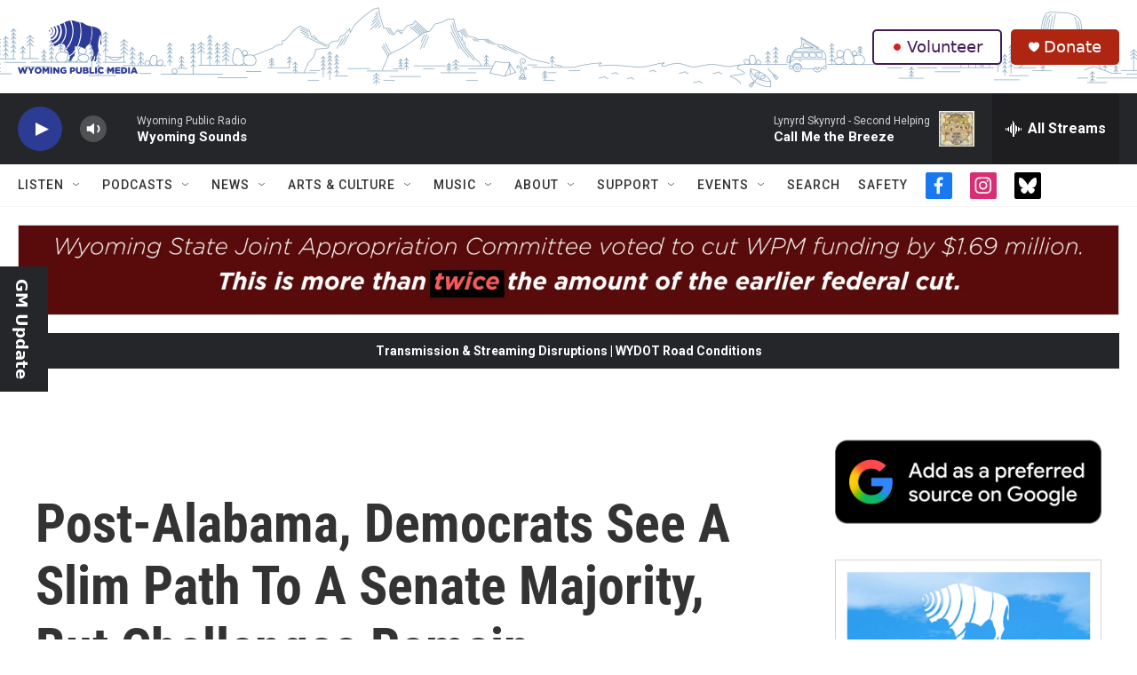

--- FILE ---
content_type: text/html; charset=utf-8
request_url: https://www.google.com/recaptcha/api2/aframe
body_size: 268
content:
<!DOCTYPE HTML><html><head><meta http-equiv="content-type" content="text/html; charset=UTF-8"></head><body><script nonce="nL2yg43tbRKg87BAjRLDuA">/** Anti-fraud and anti-abuse applications only. See google.com/recaptcha */ try{var clients={'sodar':'https://pagead2.googlesyndication.com/pagead/sodar?'};window.addEventListener("message",function(a){try{if(a.source===window.parent){var b=JSON.parse(a.data);var c=clients[b['id']];if(c){var d=document.createElement('img');d.src=c+b['params']+'&rc='+(localStorage.getItem("rc::a")?sessionStorage.getItem("rc::b"):"");window.document.body.appendChild(d);sessionStorage.setItem("rc::e",parseInt(sessionStorage.getItem("rc::e")||0)+1);localStorage.setItem("rc::h",'1768498056824');}}}catch(b){}});window.parent.postMessage("_grecaptcha_ready", "*");}catch(b){}</script></body></html>